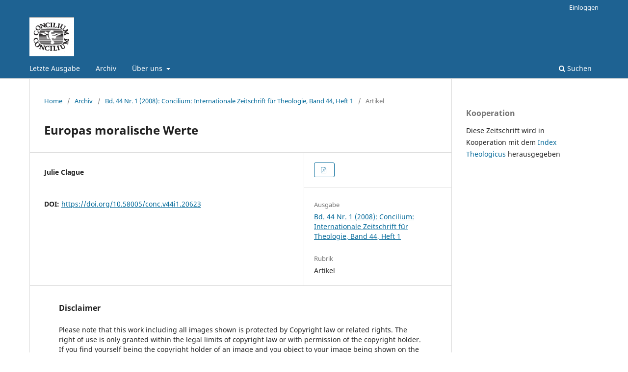

--- FILE ---
content_type: text/html; charset=utf-8
request_url: https://concilium-de.org/ojs/index.php/conc/article/view/20623
body_size: 11004
content:
<!DOCTYPE html>
<html lang="de-DE" xml:lang="de-DE">
<head>
	<meta charset="utf-8">
	<meta name="viewport" content="width=device-width, initial-scale=1.0">
	<title>
		Europas moralische Werte
							| Concilium
			</title>

	
<meta name="generator" content="Open Journal Systems 3.3.0.5">
<link rel="schema.DC" href="http://purl.org/dc/elements/1.1/" />
<meta name="DC.Creator.PersonalName" content="Julie Clague"/>
<meta name="DC.Date.dateSubmitted" scheme="ISO8601" content="2022-08-09"/>
<meta name="DC.Date.modified" scheme="ISO8601" content="2022-08-09"/>
<meta name="DC.Format" scheme="IMT" content="application/pdf"/>
<meta name="DC.Identifier" content="20623"/>
<meta name="DC.Identifier.pageNumber" content="19-29"/>
<meta name="DC.Identifier.DOI" content="10.58005/conc.v44i1.20623"/>
<meta name="DC.Identifier.URI" content="https://concilium-de.org/ojs/index.php/conc/article/view/20623"/>
<meta name="DC.Language" scheme="ISO639-1" content=""/>
<meta name="DC.Rights" content="Copyright (c)  "/>
<meta name="DC.Rights" content=""/>
<meta name="DC.Source" content="Concilium"/>
<meta name="DC.Source.ISSN" content="0588-9804"/>
<meta name="DC.Source.Issue" content="1"/>
<meta name="DC.Source.Volume" content="44"/>
<meta name="DC.Source.URI" content="https://concilium-de.org/ojs/index.php/conc"/>
<meta name="DC.Title" content="Europas moralische Werte"/>
<meta name="DC.Title.Alternative" xml:lang="de" content="Europas moralische Werte"/>
<meta name="DC.Type" content="Text.Serial.Journal"/>
<meta name="DC.Type.articleType" content="Artikel"/>
<meta name="gs_meta_revision" content="1.1"/>
<meta name="citation_journal_title" content="Concilium"/>
<meta name="citation_journal_abbrev" content="conc"/>
<meta name="citation_issn" content="0588-9804"/> 
<meta name="citation_author" content="Julie Clague"/>
<meta name="citation_title" content=""/>
<meta name="citation_date" content="2008"/>
<meta name="citation_volume" content="44"/>
<meta name="citation_issue" content="1"/>
<meta name="citation_firstpage" content="19"/>
<meta name="citation_lastpage" content="29"/>
<meta name="citation_doi" content="10.58005/conc.v44i1.20623"/>
<meta name="citation_abstract_html_url" content="https://concilium-de.org/ojs/index.php/conc/article/view/20623"/>
<meta name="citation_pdf_url" content="https://concilium-de.org/ojs/index.php/conc/article/download/20623/20537"/>
	<link rel="stylesheet" href="https://concilium-de.org/ojs/index.php/conc/$$$call$$$/page/page/css?name=stylesheet" type="text/css" /><link rel="stylesheet" href="https://concilium-de.org/ojs/index.php/conc/$$$call$$$/page/page/css?name=font" type="text/css" /><link rel="stylesheet" href="https://concilium-de.org/ojs/lib/pkp/styles/fontawesome/fontawesome.css?v=3.3.0.5" type="text/css" />
</head>
<body class="pkp_page_article pkp_op_view has_site_logo" dir="ltr">

	<div class="pkp_structure_page">

				<header class="pkp_structure_head" id="headerNavigationContainer" role="banner">
						 <nav class="cmp_skip_to_content" aria-label="Springe zu Inhalt-Links">
	<a href="#pkp_content_main">Zum Inhalt springen</a>
	<a href="#siteNav">Zur Hauptnavigation springen</a>
		<a href="#pkp_content_footer">Zur Fußzeile springen</a>
</nav>

			<div class="pkp_head_wrapper">

				<div class="pkp_site_name_wrapper">
					<button class="pkp_site_nav_toggle">
						<span>Open Menu</span>
					</button>
										<div class="pkp_site_name">
																<a href="						https://concilium-de.org/ojs/index.php/conc/index
					" class="is_img">
							<img src="https://concilium-de.org/ojs/public/journals/6/pageHeaderLogoImage_de_DE.jpg" width="482" height="426"  />
						</a>
										</div>
				</div>

				
				<nav class="pkp_site_nav_menu" aria-label="Website-Navigation">
					<a id="siteNav"></a>
					<div class="pkp_navigation_primary_row">
						<div class="pkp_navigation_primary_wrapper">
																				<ul id="navigationPrimary" class="pkp_navigation_primary pkp_nav_list">
								<li class="">
				<a href="https://concilium-de.org/ojs/index.php/conc/issue/current">
					Letzte Ausgabe
				</a>
							</li>
								<li class="">
				<a href="https://concilium-de.org/ojs/index.php/conc/issue/archive">
					Archiv
				</a>
							</li>
															<li class="">
				<a href="https://concilium-de.org/ojs/index.php/conc/about">
					Über uns
				</a>
									<ul>
																					<li class="">
									<a href="https://concilium-de.org/ojs/index.php/conc/about">
										Über die Zeitschrift
									</a>
								</li>
																																									<li class="">
									<a href="https://concilium-de.org/ojs/index.php/conc/about/privacy">
										Schutz personenbezogener Daten
									</a>
								</li>
																												<li class="">
									<a href="https://concilium-de.org/ojs/index.php/conc/impressum">
										Impressum
									</a>
								</li>
																															</ul>
							</li>
			</ul>

				

																						<div class="pkp_navigation_search_wrapper">
									<a href="https://concilium-de.org/ojs/index.php/conc/search" class="pkp_search pkp_search_desktop">
										<span class="fa fa-search" aria-hidden="true"></span>
										Suchen
									</a>
								</div>
													</div>
					</div>
					<div class="pkp_navigation_user_wrapper" id="navigationUserWrapper">
							<ul id="navigationUser" class="pkp_navigation_user pkp_nav_list">
															<li class="profile">
				<a href="https://concilium-de.org/ojs/index.php/conc/login">
					Einloggen
				</a>
							</li>
										</ul>

					</div>
				</nav>
			</div><!-- .pkp_head_wrapper -->
		</header><!-- .pkp_structure_head -->

						<div class="pkp_structure_content has_sidebar">
			<div class="pkp_structure_main" role="main">
				<a id="pkp_content_main"></a>

<div class="page page_article">
			<nav class="cmp_breadcrumbs" role="navigation" aria-label="Sie sind hier:">
	<ol>
		<li>
			<a href="https://concilium-de.org/ojs/index.php/conc/index">
				Home
			</a>
			<span class="separator">/</span>
		</li>
		<li>
			<a href="https://concilium-de.org/ojs/index.php/conc/issue/archive">
				Archiv
			</a>
			<span class="separator">/</span>
		</li>
					<li>
				<a href="https://concilium-de.org/ojs/index.php/conc/issue/view/1678">
					Bd. 44 Nr. 1 (2008): Concilium: Internationale Zeitschrift für Theologie, Band 44, Heft 1
				</a>
				<span class="separator">/</span>
			</li>
				<li class="current" aria-current="page">
			<span aria-current="page">
									Artikel
							</span>
		</li>
	</ol>
</nav>
	
		  	 <article class="obj_article_details">

		
	<h1 class="page_title">
		Europas moralische Werte
	</h1>

	
	<div class="row">
		<div class="main_entry">

							<section class="item authors">
					<h2 class="pkp_screen_reader">Autor/innen</h2>
					<ul class="authors">
											<li>
							<span class="name">
								Julie Clague
							</span>
																				</li>
										</ul>
				</section>
			
																												<section class="item doi">
						<h2 class="label">
														DOI:
						</h2>
						<span class="value">
							<a href="https://doi.org/10.58005/conc.v44i1.20623">
								https://doi.org/10.58005/conc.v44i1.20623
							</a>
						</span>
					</section>
							
						
						
			

																			
						
		</div><!-- .main_entry -->

		<div class="entry_details">

						
										<div class="item galleys">
					<h2 class="pkp_screen_reader">
						Downloads
					</h2>
					<ul class="value galleys_links">
													<li>
								
	
							

<a class="obj_galley_link pdf" href="https://concilium-de.org/ojs/index.php/conc/article/view/20623/20537">

		
	

	</a>
							</li>
											</ul>
				</div>
						
			
						
										<div class="item issue">

											<section class="sub_item">
							<h2 class="label">
								Ausgabe
							</h2>
							<div class="value">
								<a class="title" href="https://concilium-de.org/ojs/index.php/conc/issue/view/1678">
									Bd. 44 Nr. 1 (2008): Concilium: Internationale Zeitschrift für Theologie, Band 44, Heft 1
								</a>
							</div>
						</section>
					
											<section class="sub_item">
							<h2 class="label">
								Rubrik
							</h2>
							<div class="value">
								Artikel
							</div>
						</section>
					
									</div>
			
															
						
			

		</div><!-- .entry_details -->
	</div><!-- .row -->

<div class="item">
<h2 class="label">Disclaimer</h2>
<div class="value">
Please note that this work including all images shown is protected by Copyright law or related rights. The right of use is only granted within the legal limits of copyright law or with permission of the copyright holder. 
<br> 
If you find yourself being the copyright holder of an image and you object to your image being shown on the e-Journal version, please get in contact with the <a href="mailto:ojs@ub.uni.tuebingen.de">University Library of Tübingen</a> immediately.
</div>
</div>

</article>

	

</div><!-- .page -->

	</div><!-- pkp_structure_main -->

									<div class="pkp_structure_sidebar left" role="complementary" aria-label="Seitenleiste">
				<div class="pkp_block block_custom" id="customblock-cooperation">
	<h2 class="title pkp_screen_reader">Cooperation</h2>
	<div class="content">
		<p><span class="title">Kooperation</span></p>
<p>Diese Zeitschrift wird in Kooperation mit dem&nbsp;<a href="https://ixtheo.de/" target="_blank" rel="noopener">Index Theologicus&nbsp;</a>herausgegeben&nbsp;</p>
	</div>
</div>

			</div><!-- pkp_sidebar.left -->
			</div><!-- pkp_structure_content -->

<div class="pkp_structure_footer_wrapper" role="contentinfo">
	<a id="pkp_content_footer"></a>

	<div class="pkp_structure_footer">

					<div class="pkp_footer_content">
				<p>Concilium</p>
<p>ISSN 0588-9804</p>
			</div>
				<!--
		<div class="pkp_brand_footer" role="complementary">
			<a href="https://concilium-de.org/ojs/index.php/conc/about/aboutThisPublishingSystem">
				<img alt="Mehr Informationen über dieses Publikationssystem, die Plattform und den Workflow von OJS/PKP." src="https://concilium-de.org/ojs/templates/images/ojs_brand.png">
			</a>
		</div>
		-->
	</div>
</div><!-- pkp_structure_footer_wrapper -->

</div><!-- pkp_structure_page -->

<script src="https://concilium-de.org/ojs/lib/pkp/lib/vendor/components/jquery/jquery.min.js?v=3.3.0.5" type="text/javascript"></script><script src="https://concilium-de.org/ojs/lib/pkp/lib/vendor/components/jqueryui/jquery-ui.min.js?v=3.3.0.5" type="text/javascript"></script><script src="https://concilium-de.org/ojs/plugins/themes/default/js/lib/popper/popper.js?v=3.3.0.5" type="text/javascript"></script><script src="https://concilium-de.org/ojs/plugins/themes/default/js/lib/bootstrap/util.js?v=3.3.0.5" type="text/javascript"></script><script src="https://concilium-de.org/ojs/plugins/themes/default/js/lib/bootstrap/dropdown.js?v=3.3.0.5" type="text/javascript"></script><script src="https://concilium-de.org/ojs/plugins/themes/default/js/main.js?v=3.3.0.5" type="text/javascript"></script>


</body>
</html>
